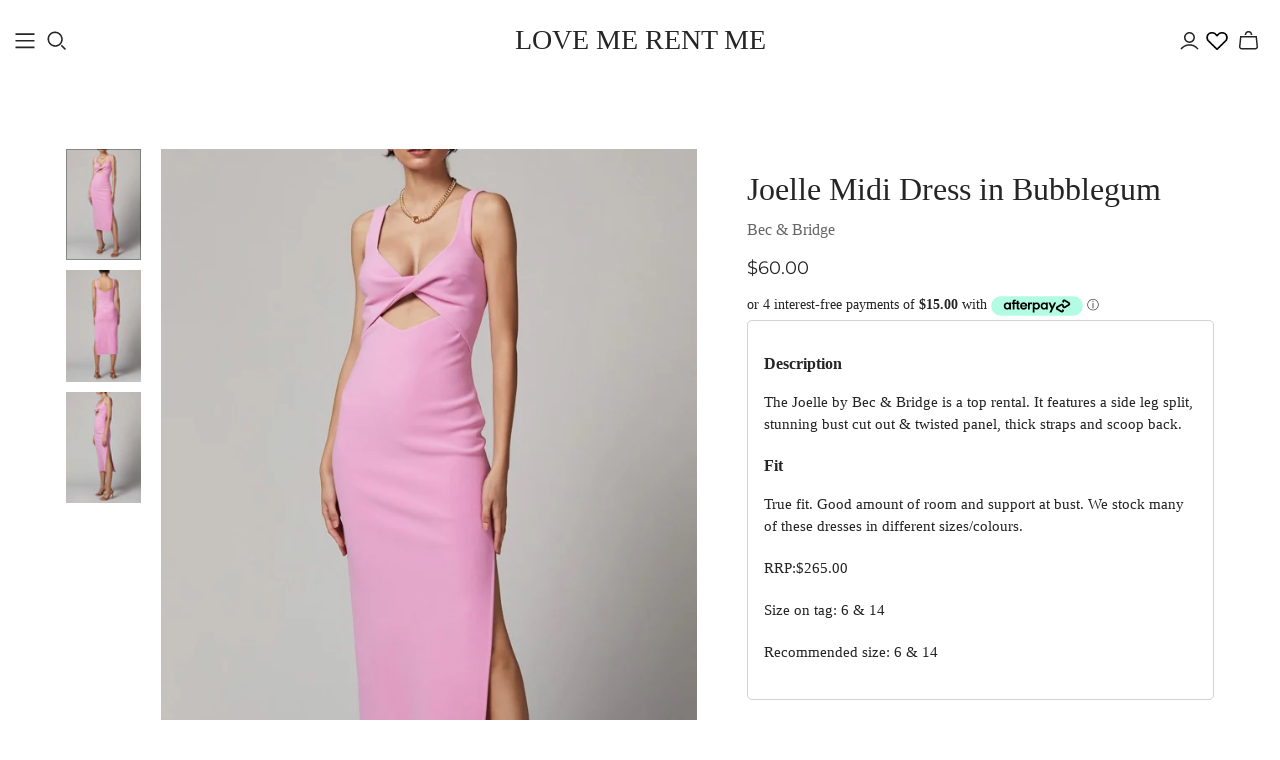

--- FILE ---
content_type: text/css
request_url: https://lovemerentme.nz/cdn/shop/t/2/assets/custom.scss.css?v=167251056319709685711651534519
body_size: 2881
content:
.main-header--tools{position:absolute;right:0;margin-right:2rem;z-index:4999}.main-header-wrap.main-header--minimal-sticky .main-header--tools .search,.main-header-wrap.main-header--minimal-sticky .main-header--tools .menu,.main-header-wrap.main-header--minimal-sticky .main-header--tools .mini-cart-wrap,.main-header-wrap.main-header--minimal-sticky .main-header--tools .account-options{color:#252525}.main-header--centered .header-minimal{table-layout:inherit!important}.header-minimal{width:fit-content!important;margin-left:auto;margin-right:auto}.store-title{display:block;max-width:48%;margin:40px 0 0;overflow:hidden;clear:left;font-size:28px;word-break:break-word;z-index:5000;min-width:262px}@media (max-width: 719px){.store-title{max-width:100%;margin:50px 0 0;font-size:21px;text-align:center;min-width:197px}}@media (max-width: 400px){.store-title{max-width:100%;margin:50px 0 0;font-size:16px;text-align:center;min-width:150px}}.template-page .page-body-content{margin-top:0!important}.template-page .featured-text-container,.template-contact .featured-text-container,.template-product .featured-text-container,.template-index .featured-text-container{padding:55px 15px 15px;text-align:center}.template-page .featured-text-container h2,.template-contact .featured-text-container h2,.template-product .featured-text-container h2,.template-index .featured-text-container h2,.renting-with-us .featured-text-container h2,.try-on .featured-text-container h2,.about .featured-text-container h2,.custom-page .featured-text-container h2{display:inline-block;width:60%;margin:10px auto;text-align:left;line-height:1}@media (max-width: 998px){.template-page .featured-text-container h2,.template-contact .featured-text-container h2,.template-product .featured-text-container h2,.template-index .featured-text-container h2,.renting-with-us .featured-text-container h2,.try-on .featured-text-container h2,.about .featured-text-container h2,.custom-page .featured-text-container h2{width:75%}}@media (max-width: 719px){.template-page .featured-text-container h2,.template-contact .featured-text-container h2,.template-product .featured-text-container h2,.template-index .featured-text-container h2,.renting-with-us .featured-text-container h2,.try-on .featured-text-container h2,.about .featured-text-container h2,.custom-page .featured-text-container h2{width:90%}}.template-page .featured-text-container .rte,.template-page .featured-text-container .pxs-newsletter-text,.template-contact .featured-text-container .rte,.template-contact .featured-text-container .pxs-newsletter-text,.template-product .featured-text-container .rte,.template-product .featured-text-container .pxs-newsletter-text,.template-index .featured-text-container .rte,.template-index .featured-text-container .pxs-newsletter-text,.renting-with-us .featured-text-container .rte,.renting-with-us .featured-text-container .pxs-newsletter-text,.try-on .featured-text-container .rte,.try-on .featured-text-container .pxs-newsletter-text,.about .featured-text-container .rte,.about .featured-text-container .pxs-newsletter-text,.custom-page .featured-text-container .rte,.custom-page .featured-text-container .pxs-newsletter-text{display:inline-block;width:60%;margin:10px auto;text-align:left;line-height:2}@media (max-width: 998px){.template-page .featured-text-container .rte,.template-page .featured-text-container .pxs-newsletter-text,.template-contact .featured-text-container .rte,.template-contact .featured-text-container .pxs-newsletter-text,.template-product .featured-text-container .rte,.template-product .featured-text-container .pxs-newsletter-text,.template-index .featured-text-container .rte,.template-index .featured-text-container .pxs-newsletter-text,.renting-with-us .featured-text-container .rte,.renting-with-us .featured-text-container .pxs-newsletter-text,.try-on .featured-text-container .rte,.try-on .featured-text-container .pxs-newsletter-text,.about .featured-text-container .rte,.about .featured-text-container .pxs-newsletter-text,.custom-page .featured-text-container .rte,.custom-page .featured-text-container .pxs-newsletter-text{width:75%}}@media (max-width: 719px){.template-page .featured-text-container .rte,.template-page .featured-text-container .pxs-newsletter-text,.template-contact .featured-text-container .rte,.template-contact .featured-text-container .pxs-newsletter-text,.template-product .featured-text-container .rte,.template-product .featured-text-container .pxs-newsletter-text,.template-index .featured-text-container .rte,.template-index .featured-text-container .pxs-newsletter-text,.renting-with-us .featured-text-container .rte,.renting-with-us .featured-text-container .pxs-newsletter-text,.try-on .featured-text-container .rte,.try-on .featured-text-container .pxs-newsletter-text,.about .featured-text-container .rte,.about .featured-text-container .pxs-newsletter-text,.custom-page .featured-text-container .rte,.custom-page .featured-text-container .pxs-newsletter-text{width:90%}}.picture-block{position:relative;display:flex;flex:1 1 auto;justify-content:space-between;background-color:#252525;color:#fff!important}.picture-block .picture-block-heading{color:#fff!important}.picture-block .picutre-block-wrapper .picutre-block-content .call-to-action-wrap{background-color:#fff}#contact_form .field-wrap label{font-weight:700}#contact_form .field-wrap .field{background-color:#2525251a}.contact-wrapper{display:flex;align-items:center;justify-content:center;text-align:center}.contact-wrapper .contact-section{margin-bottom:2rem}.contact-wrapper .contact-section .contact-info a{font-size:1.2rem}.home-section .homepage-custom-section{text-align:center;display:flex;flex-direction:column;align-items:center;justify-content:center;width:90%;margin-left:auto;margin-right:auto}.home-section .homepage-custom-section h2{font-size:3rem}.home-section .homepage-custom-section p{font-size:1.5rem}.home-section .homepage-custom-section .custom-button{font-weight:400;position:relative;display:inline-block;padding:10px 18px;font-size:13px;line-height:1.5;letter-spacing:.08em;color:#fff;text-align:center;text-transform:uppercase;cursor:pointer;background-color:#252525;border:1px solid #252525;border-radius:0;transition:.15s cubic-bezier(.4,0,.2,1) background-color,.15s cubic-bezier(.4,0,.2,1) border-color}.home-section{margin-top:0!important}.about-custom-section{width:60%;margin:10px auto;text-align:center;padding:2rem;background-color:#25252533}.about-custom-section p{text-align:left;font-weight:700;margin-bottom:1rem;font-size:1.2rem}@media (max-width: 998px){.about-custom-section{width:75%}}@media (max-width: 719px){.about-custom-section{width:90%}}.static-footer{border-top:1px solid rgba(37,37,37,.2);margin-top:2rem}.static-footer .sub-footer{margin-bottom:0}.template-index .main-footer{margin-top:0!important}#main-footer .connect>li{height:fit-content}#main-footer .social{padding-bottom:0}.footer-menu{padding-bottom:0!important}.footer-menu ul{display:flex!important;justify-content:center!important;overflow:hidden}.footer-menu ul li{padding:0 1rem}@media (max-width: 768px){.footer-menu ul{display:block}.footer-menu ul li{padding:0 .5rem;text-align:center;line-height:1.3!important}}.faq{width:90%;margin:0 auto}@media (max-width: 719px){.faq{width:100%}}.faq-block{padding:1rem;margin:1rem 0;background-color:#2525251a}.pb{padding-bottom:65px}.main-header--tools-group{justify-content:flex-end}@media (max-width: 1200px){.main-header--minimal .header-minimal nav.full{display:none!important}.main-header--tools .menu{display:flex!important}.main-header--minimal .mobile-dropdown{display:block}.main-header--tools .mini-cart-wrap{padding-right:0;padding-left:0;margin-left:10px}}@media (min-width: 960px){.main-header--minimal .mobile-dropdown{display:block}}.template-index .slideshow--loaded .slide.active .tagline{color:#252525!important}.slideshow .prev,.slideshow .next{color:#fff!important}@media (max-width: 719px){.hide-me{display:none}}.testimonial-header{position:absolute;top:50px;left:50%;transform:translate(-50%);font-size:2rem;color:#252525;text-transform:uppercase}@media (max-width: 1200px){.testimonial-header{font-size:1.5rem}}@media (max-width: 719px){.testimonial-header{position:relative;top:unset;left:unset;transform:translate(0);margin-bottom:1rem}}.quote-accent{font-size:3rem;color:#b7903c}.call-to-action-wrap .custom-button{font-weight:400;position:relative;display:inline-block;padding:10px 18px;font-size:13px;line-height:1.5;letter-spacing:.08em;color:#252525;text-align:center;text-transform:uppercase;cursor:pointer;background-color:#b7903c;border:1px solid #b7903c;border-radius:0;transition:.15s cubic-bezier(.4,0,.2,1) background-color,.15s cubic-bezier(.4,0,.2,1) border-color}.main-header--centered .header-minimal .main-header--tools{width:100%;position:absolute;top:calc(50% - 10px);left:15px;max-width:calc(100% - 30px);margin:0}.main-header--minimal .header-minimal .main-header--tools .main-header--tools-group{justify-content:space-between}.main-header--minimal .main-header--tools-left{width:100%;justify-content:space-between}.main-header--centered .header-minimal .store-title{position:relative;z-index:5000}.main-header--nav-links{display:none}.booking-form input.datepicker{width:100%;background-image:url(//cdn.shopify.com/s/files/1/0031/0882/t/34/assets/calendar.png?v=117998397724632895);background-repeat:no-repeat;background-position:right 10px center;display:inline;margin-bottom:12px;margin-top:12px}.collection-heading-tools{padding-bottom:20px}.collection-heading-tools .tools-wrap{margin:0 20px}.collection-heading-tools .sidebar-title{font-size:1rem}.collection-heading-tools .collection-filters__filter-group-title{font-size:18px}@media (min-width: 720px){.collections .collection,.featured-collections .collection{height:400px}}@media (min-width: 1200px){.collections .collection,.featured-collections .collection{height:600px}}.custom-video-wrapper{margin-top:158px;width:100%;height:auto;max-height:90vh;position:relative;overflow:hidden;display:flex;flex-direction:column;align-items:center;justify-content:center}@media (max-width: 719px){.custom-video-wrapper{margin-top:79px}}.custom-video-wrapper .parallax-overlay{position:relative;width:100%}.custom-video-wrapper .parallax-overlay:after{position:absolute;top:0;right:0;bottom:0;left:0;width:100%;height:100%;content:"";z-index:550;background-color:#25252533}.custom-video-wrapper #myVideo{display:block;width:100%;height:100%;z-index:500;position:relative}.custom-video-wrapper .custom-video-content-wrapper{position:absolute;z-index:600;text-align:center;max-width:700px;padding-left:1rem;padding-right:1rem}@media (max-width: 998px){.custom-video-wrapper .custom-video-content-wrapper{margin-top:2rem;position:relative}}.custom-video-wrapper .custom-video-content-wrapper h2{font-size:3rem;text-transform:uppercase;color:#fff}@media (max-width: 998px){.custom-video-wrapper .custom-video-content-wrapper h2{font-size:2rem;color:#252525}}@media (max-width: 573px){.custom-video-wrapper .custom-video-content-wrapper h2{font-size:1.5rem}}.custom-video-wrapper .custom-video-content-wrapper .call-to-action{font-family:Garamond,Baskerville,Caslon,serif;font-style:normal;font-weight:400;position:relative;display:inline-block;margin-top:35px;padding:15px 24px;font-size:13px;line-height:1.5;letter-spacing:.08em;color:#fff;text-align:center;text-transform:uppercase;cursor:pointer;background-color:#b7903c;border:1px solid #b7903c;border-radius:0;transition:.15s cubic-bezier(.4,0,.2,1) background-color,.15s cubic-bezier(.4,0,.2,1) border-color}.custom-image-wrapper{display:flex;align-items:center;padding:0 .5rem;flex-wrap:wrap}.custom-image-wrapper>div{flex:0 0 25%}@media (max-width: 998px){.custom-image-wrapper>div{flex:0 0 50%}}.custom-image-wrapper .image_1,.custom-image-wrapper .image_2,.custom-image-wrapper .image_3,.custom-image-wrapper .image_4{width:100%;padding:.5rem}#shopify-section-template--15743809880308__16481676500927355e{margin-top:-79.1953px!important}.script-font{font-family:Hurricane,cursive;font-size:4rem;line-height:1;color:#b7903c}@media (max-width: 998px){.script-font{font-size:3rem}}.capital-font{font-family:Garamond,serif;font-weight:400;text-transform:uppercase;font-size:2rem;line-height:2.5}@media (max-width: 998px){.capital-font{font-size:1.5rem}}.explore-text{position:absolute;bottom:50px;left:50%;transform:translate(-50%)}.script-font-video{font-family:Hurricane,cursive;font-size:3rem;line-height:1;color:#b7903c}@media (max-width: 998px){.script-font-video{font-size:2rem}}.capital-font-video{font-family:Garamond,serif;font-weight:400;text-transform:uppercase;font-size:1.5rem;line-height:1;color:#b7903c}@media (max-width: 998px){.capital-font-video{font-size:1rem}}.text-white{color:#fff}.size-wrap{display:flex}.size-wrap span{font-size:12px;color:#666;text-transform:uppercase}.size-wrap .size-line{font-size:12px}.header-layout-minimal .ls-form{position:fixed;left:0;right:0;width:100%!important;padding:14px 18px 14px 15px;border-bottom:0;transition:padding-left .15s cubic-bezier(.4,0,.2,1);height:100px}.menu{display:flex!important}.product__description{border:1px solid rgba(37,37,37,.2);border-radius:5px;padding:1rem}.product__description .rte h4{margin:16px 0;font-weight:700}.template-product .booking-form:not(.try-booking-form) div:nth-child(2){display:none}.template-product .try-on-template .my-fit-wrapper,.template-product .purchase-template .my-fit-wrapper{display:none}.product-form .booking-form{background-color:#2525250d;border-radius:5px;padding:1rem}.product-form .booking-form label{font-weight:700}.product-form .booking-form input,.product-form .booking-form select{padding:.5rem;margin:12px 0;width:100%;border:1px solid #252525;background-color:#fff}#ZooomyList{width:100%!important}#ZooomyList label{width:100%}#ZooomyList .zooomypwishmsg{padding:11px 24px!important;text-transform:uppercase;font-size:13px!important;color:#b7903c!important;border:2px solid #b7903c!important;background:transparent!important;transition:.2s ease}#ZooomyList .zooomypwishmsg:hover{background:#b7903c!important;color:#fff!important}#ZooomyList .zooomypwishmsg .fa{font-size:13px!important}.product-area .options,.product-block--border{padding-bottom:0}.product-form .booking-form input{cursor:pointer}.option-value-name{min-width:60px}.option-value-input:checked+.option-value-name{border:none!important}.product-card-details .brand,.size-wrap{margin:5px 0}.product-item__price{margin:5px 0;align-items:center!important}.zoomywishid{width:auto!important;padding:0;margin-left:auto}.zoomywishid .zoomywishidheart{width:auto!important}.zooomy__hhrt{display:none}.featured-collection .section-title{font-family:Garamond,serif;font-weight:400;text-transform:uppercase;font-size:2rem;line-height:1}@media (max-width: 998px){.featured-collection .section-title{font-size:1.5rem}}.try-on-template #booking-start-try-on-15-minutes,.try-on-template #booking-start-try-on-1-hour{background-color:#fff}.try-on-template #booking-time-try-on-15-minutes,.try-on-template #booking-time-try-on-1-hour,#bta-field-dresses_,#bta-field-my_fit{padding:.5rem;margin:12px 0;width:100%;border:1px solid #252525}.try-on-template{display:flex;flex-direction:row}@media (max-width: 1200px){.try-on-template{flex-direction:column-reverse}}.try-on-template .try-on-left-section{width:50%}@media (max-width: 1200px){.try-on-template .try-on-left-section{width:100%}}.try-on-template .try-on-left-section .ZoomyWishlistPageGrid{padding:2rem 0!important;display:flex!important;align-items:center!important;border-bottom:none!important}.try-on-template .try-on-left-section .ZoomyWishlistPageGrid .zbodypimg img{height:80px!important;border:none!important}.try-on-template .try-on-left-section .ZoomyWishlistPageGrid .zbodytitle{padding-top:0!important;width:30%!important}.try-on-template .try-on-left-section .ZoomyWishlistPageGrid .zprice{padding-top:0!important;width:auto!important;font-size:18px!important}.try-on-template .try-on-left-section .ZoomyWishlistPageGrid .zbodyinfo{width:50%!important}.try-on-template .try-on-left-section .ZoomyWishlistPageGrid .zbodyinfo .zoptionbox{margin:0%!important}.try-on-template .try-on-left-section .ZoomyWishlistPageGrid .zbodyaction{display:none!important}.try-on-template .try-on-left-section .ZoomyWishlistPageGrid .removefromwishlist{margin-top:0!important;top:50%!important;transform:translateY(-50%)!important}.try-on-template .try-on-left-section .ZoomyWishlistPageGrid .zooomyshopvariant{padding:.5rem!important}.try-on-template .try-on-right-section{width:50%;padding-left:2rem}@media (max-width: 1200px){.try-on-template .try-on-right-section{width:100%;padding-left:0}}.try-on-template .try-on-right-section .product-details-alignment-center .options,.try-on-template .try-on-right-section .product-details-alignment-center .product-form.unavailable{padding-left:0!important;padding-right:0!important}.try-on-template .try-on-right-section .product-area .product-details-wrapper{float:none!important;width:100%!important;margin-left:auto!important;margin-right:auto!important;padding:0}.try-on-template .try-on-right-section .product-gallery{display:none!important}@media (max-width: 998px){#shopify-section-template--15743809880308__16491134850fa44e95{display:block}#shopify-section-template--15743809880308__16481725566c0e9f4a{display:none}}@media (min-width: 999px){#shopify-section-template--15743809880308__16491134850fa44e95{display:none}#shopify-section-template--15743809880308__16481725566c0e9f4a{display:block}}.try-on-icon-wrapper{display:flex;align-items:center}.try-on-icon-wrapper .header-try-icon{height:20px;padding-bottom:1px;padding-top:1px}.instructions .field{border:1px solid #252525}@media (min-width: 960px){html.header-layout-minimal .live-search-alignment-right .ls-form{top:70px}}.live-search-visible .ls-button-search{opacity:1}.live-search-visible .main-header--minimal .tool-container>:not(.live-search){opacity:1}.template-wishlist .product-card-figure{padding-bottom:100%}.template-wishlist .product-card-figure img{height:auto!important}.template-wishlist .product-card-figure .product-card-overlay,.template-wishlist .product-card-footer .size-wrap{display:none}.template-wishlist .page-body-content{margin-top:100px!important}@media (max-width: 991px){.page-body-content,.template-wishlist .page-body-content{margin-top:0!important}.page-title{margin-top:0rem}}@media (max-width: 940px){.collection-filters__filter-group-title{border:1px solid #d2d2d2}}.template-wishlist .zooomywishlistlistclass .ZoomyWishlistPageGrid{display:flex;align-items:center;justify-content:space-between;padding:20px!important}@media (max-width: 768px){.template-wishlist .zooomywishlistlistclass .ZoomyWishlistPageGrid{flex-direction:column}}.template-wishlist .zooomywishlistlistclass .zbodypimg{width:auto!important}.template-wishlist .zooomywishlistlistclass .zbodypimg img{height:100px;width:auto;border:none;padding:0;box-sizing:border-box;float:left}.template-wishlist .zooomywishlistlistclass .zbodytitle{padding-top:0!important;width:auto!important;margin-left:0!important}.template-wishlist .zooomywishlistlistclass .zbodytitle a{font-size:1rem}@media (max-width: 768px){.template-wishlist .zooomywishlistlistclass .zbodytitle{margin-top:1rem}}.template-wishlist .zooomywishlistlistclass .zprice{padding-top:0!important;font-size:1rem;width:auto!important;margin-left:0!important}@media (max-width: 768px){.template-wishlist .zooomywishlistlistclass .zprice{margin-top:1rem}}.template-wishlist .zooomywishlistlistclass .zbodyinfo{padding-top:0;width:auto!important;margin-right:3rem!important}@media (max-width: 768px){.template-wishlist .zooomywishlistlistclass .zbodyinfo{margin-top:1rem;width:100%!important;margin-right:0!important}}.template-wishlist .zooomywishlistlistclass .zbodyinfo .zoptionbox{margin:0!important;width:100%!important;padding-left:0!important}.template-wishlist .zooomywishlistlistclass .zbodyinfo .zoptionbox .zooomyshopvariant{font-size:1rem;padding:5px}.template-wishlist .zooomywishlistlistclass .zbodyaction{display:none}@media (max-width: 768px){.template-wishlist .zooomywishlistlistclass .zbodyaction{margin-top:1rem;width:100%!important}}.template-wishlist .zooomywishlistlistclass .zbodyaction .zooomybtn{padding:10px 15px}.template-wishlist .zooomywishlistlistclass .removefromwishlist{margin-top:0!important;top:50%!important;transform:translateY(-50%)!important;line-height:0px!important;height:35px!important;width:35px!important}.try-on-template #ZlistWishlist{display:none}.try-on-template .product-submit .product-card-interaction-addtocart-available{display:block}.purchase-template #ZlistWishlist{display:none}.purchase-template .product-submit .product-card-interaction-addtocart-available,.product-card-details.try-on-template,.product-card-details.purchase-product{display:block}.product-card-details.try-on-template .zoomywishid,.product-card-details.try-on-template .size-wrap,.product-card-details.purchase-product .zoomywishid,.product-card-details.purchase-product .size-wrap{display:none}@media (max-width: 719px){.main-header-wrap.main-header--minimal-sticky{position:relative!important}#insta-feed .instafeed-container{width:50%!important;padding-top:50%!important}}.afterpay-paragraph{margin-bottom:1rem!important}.sidebar-drawer{padding-top:70px}.sidebar-drawer .sidebar-drawer__header-container{border-bottom:1px solid #cfcfcf;display:flex;padding-left:0}.scroll-locked .main-header--tools .icon-bag{opacity:.5}
/*# sourceMappingURL=/cdn/shop/t/2/assets/custom.scss.css.map?v=167251056319709685711651534519 */


--- FILE ---
content_type: text/javascript; charset=utf-8
request_url: https://loveme-rentme.bookthatapp.com/availability?callback=jQuery360019323830156856014_1765755829465&format=json&start=2026-01-01&end=2026-03-01&products=7596395004148&handle=joelle-midi-dress-in-bubblegum&_=1765755829466
body_size: 61
content:
/**/jQuery360019323830156856014_1765755829465({"products":[{"id":7596395004148,"handle":"joelle-midi-dress-in-bubblegum","title":"Joelle Midi Dress in Bubblegum","capacity":1,"capacity_type":1,"profile":"product","variant_capacities":[{"id":42655758614772,"capacity":1},{"id":42655758647540,"capacity":1}],"capacity_options":{"option1":"Size","option2":"Colour","option3":null},"option_capacities":[{"option1":"6","option2":"Pink","option3":null,"capacity":1},{"option1":"14","option2":"Pink","option3":null,"capacity":1}],"variants":[{"id":42655758614772,"duration":0,"startTime":[9,0,0],"finishTime":[17,0,0],"partySize":1,"option1":"6","option2":"Pink","option3":null,"schedule":[],"allDay":1,"capacity":1,"inventory":[]},{"id":42655758647540,"duration":0,"startTime":[9,0,0],"finishTime":[17,0,0],"partySize":1,"option1":"14","option2":"Pink","option3":null,"schedule":[],"allDay":1,"capacity":1,"inventory":[]}],"scheduled":false,"schedule":[],"bookings":[],"lead":4320,"lag":0,"min_duration":0,"resources":[],"locations":[],"first_occurrence":null,"has_seasonal_rates":false,"has_resources":false,"seasonal_rates":[],"resource_capacity_json":null,"opening_hours":{"seasons":[{"id":58995,"name":"Try On 15 Mins","start":"2020-01-01","finish":"2020-12-31","product_external_ids":[],"days":[{"day":0,"hours":[]},{"day":1,"hours":[]},{"day":2,"hours":[]},{"day":3,"hours":[]},{"day":4,"hours":[]},{"day":5,"hours":[]},{"day":6,"hours":[]}]},{"id":60703,"name":"Try On 1 Hour","start":"2022-01-01","finish":"2022-12-31","product_external_ids":[7654879166708],"days":[{"day":0,"hours":[]},{"day":1,"hours":[{"from":{"hour":12,"minute":0},"to":{"hour":15,"minute":0}},{"from":{"hour":17,"minute":0},"to":{"hour":18,"minute":0}}]},{"day":2,"hours":[{"from":{"hour":12,"minute":0},"to":{"hour":15,"minute":0}},{"from":{"hour":17,"minute":0},"to":{"hour":18,"minute":0}}]},{"day":3,"hours":[{"from":{"hour":12,"minute":0},"to":{"hour":15,"minute":0}},{"from":{"hour":17,"minute":0},"to":{"hour":18,"minute":0}}]},{"day":4,"hours":[{"from":{"hour":12,"minute":0},"to":{"hour":15,"minute":0}},{"from":{"hour":17,"minute":0},"to":{"hour":18,"minute":0}}]},{"day":5,"hours":[{"from":{"hour":12,"minute":0},"to":{"hour":15,"minute":0}},{"from":{"hour":17,"minute":0},"to":{"hour":18,"minute":0}}]},{"day":6,"hours":[]}]},{"id":60705,"name":"Rental Booking","start":"2022-01-01","finish":"2022-12-31","product_external_ids":[],"days":[{"day":0,"hours":[{"from":{"hour":10,"minute":0},"to":{"hour":15,"minute":0}}]},{"day":1,"hours":[{"from":{"hour":10,"minute":0},"to":{"hour":17,"minute":0}}]},{"day":2,"hours":[{"from":{"hour":10,"minute":0},"to":{"hour":17,"minute":0}}]},{"day":3,"hours":[{"from":{"hour":10,"minute":0},"to":{"hour":17,"minute":0}}]},{"day":4,"hours":[{"from":{"hour":10,"minute":0},"to":{"hour":17,"minute":0}}]},{"day":5,"hours":[{"from":{"hour":10,"minute":0},"to":{"hour":17,"minute":0}}]},{"day":6,"hours":[{"from":{"hour":10,"minute":0},"to":{"hour":15,"minute":0}}]}]}],"enforced":true},"resources_hours":[],"tag_list":["21st","Dresses","Formal","Graduation","Midi","Race Day","Wedding"]}],"blackouts":[],"allocation":[],"current_time":"2025-12-14T23:43:52Z"})

--- FILE ---
content_type: text/javascript; charset=utf-8
request_url: https://loveme-rentme.bookthatapp.com/availability?callback=jQuery360019323830156856014_1765755829461&format=json&start=2025-11-01&end=2026-01-01&products=7596395004148&handle=joelle-midi-dress-in-bubblegum&_=1765755829462
body_size: -1193
content:
/**/jQuery360019323830156856014_1765755829461({"products":[{"id":7596395004148,"handle":"joelle-midi-dress-in-bubblegum","title":"Joelle Midi Dress in Bubblegum","capacity":1,"capacity_type":1,"profile":"product","variant_capacities":[{"id":42655758614772,"capacity":1},{"id":42655758647540,"capacity":1}],"capacity_options":{"option1":"Size","option2":"Colour","option3":null},"option_capacities":[{"option1":"6","option2":"Pink","option3":null,"capacity":1},{"option1":"14","option2":"Pink","option3":null,"capacity":1}],"variants":[{"id":42655758614772,"duration":0,"startTime":[9,0,0],"finishTime":[17,0,0],"partySize":1,"option1":"6","option2":"Pink","option3":null,"schedule":[],"allDay":1,"capacity":1,"inventory":[]},{"id":42655758647540,"duration":0,"startTime":[9,0,0],"finishTime":[17,0,0],"partySize":1,"option1":"14","option2":"Pink","option3":null,"schedule":[],"allDay":1,"capacity":1,"inventory":[]}],"scheduled":false,"schedule":[],"bookings":[],"lead":4320,"lag":0,"min_duration":0,"resources":[],"locations":[],"first_occurrence":null,"has_seasonal_rates":false,"has_resources":false,"seasonal_rates":[],"resource_capacity_json":null,"opening_hours":{"seasons":[{"id":58995,"name":"Try On 15 Mins","start":"2020-01-01","finish":"2020-12-31","product_external_ids":[],"days":[{"day":0,"hours":[]},{"day":1,"hours":[]},{"day":2,"hours":[]},{"day":3,"hours":[]},{"day":4,"hours":[]},{"day":5,"hours":[]},{"day":6,"hours":[]}]},{"id":60703,"name":"Try On 1 Hour","start":"2022-01-01","finish":"2022-12-31","product_external_ids":[7654879166708],"days":[{"day":0,"hours":[]},{"day":1,"hours":[{"from":{"hour":12,"minute":0},"to":{"hour":15,"minute":0}},{"from":{"hour":17,"minute":0},"to":{"hour":18,"minute":0}}]},{"day":2,"hours":[{"from":{"hour":12,"minute":0},"to":{"hour":15,"minute":0}},{"from":{"hour":17,"minute":0},"to":{"hour":18,"minute":0}}]},{"day":3,"hours":[{"from":{"hour":12,"minute":0},"to":{"hour":15,"minute":0}},{"from":{"hour":17,"minute":0},"to":{"hour":18,"minute":0}}]},{"day":4,"hours":[{"from":{"hour":12,"minute":0},"to":{"hour":15,"minute":0}},{"from":{"hour":17,"minute":0},"to":{"hour":18,"minute":0}}]},{"day":5,"hours":[{"from":{"hour":12,"minute":0},"to":{"hour":15,"minute":0}},{"from":{"hour":17,"minute":0},"to":{"hour":18,"minute":0}}]},{"day":6,"hours":[]}]},{"id":60705,"name":"Rental Booking","start":"2022-01-01","finish":"2022-12-31","product_external_ids":[],"days":[{"day":0,"hours":[{"from":{"hour":10,"minute":0},"to":{"hour":15,"minute":0}}]},{"day":1,"hours":[{"from":{"hour":10,"minute":0},"to":{"hour":17,"minute":0}}]},{"day":2,"hours":[{"from":{"hour":10,"minute":0},"to":{"hour":17,"minute":0}}]},{"day":3,"hours":[{"from":{"hour":10,"minute":0},"to":{"hour":17,"minute":0}}]},{"day":4,"hours":[{"from":{"hour":10,"minute":0},"to":{"hour":17,"minute":0}}]},{"day":5,"hours":[{"from":{"hour":10,"minute":0},"to":{"hour":17,"minute":0}}]},{"day":6,"hours":[{"from":{"hour":10,"minute":0},"to":{"hour":15,"minute":0}}]}]}],"enforced":true},"resources_hours":[],"tag_list":["21st","Dresses","Formal","Graduation","Midi","Race Day","Wedding"]}],"blackouts":[],"allocation":[],"current_time":"2025-12-14T23:43:52Z"})

--- FILE ---
content_type: text/javascript; charset=utf-8
request_url: https://loveme-rentme.bookthatapp.com/availability?callback=jQuery360019323830156856014_1765755829467&format=json&start=2026-02-01&end=2026-04-01&products=7596395004148&handle=joelle-midi-dress-in-bubblegum&_=1765755829468
body_size: -1171
content:
/**/jQuery360019323830156856014_1765755829467({"products":[{"id":7596395004148,"handle":"joelle-midi-dress-in-bubblegum","title":"Joelle Midi Dress in Bubblegum","capacity":1,"capacity_type":1,"profile":"product","variant_capacities":[{"id":42655758614772,"capacity":1},{"id":42655758647540,"capacity":1}],"capacity_options":{"option1":"Size","option2":"Colour","option3":null},"option_capacities":[{"option1":"6","option2":"Pink","option3":null,"capacity":1},{"option1":"14","option2":"Pink","option3":null,"capacity":1}],"variants":[{"id":42655758614772,"duration":0,"startTime":[9,0,0],"finishTime":[17,0,0],"partySize":1,"option1":"6","option2":"Pink","option3":null,"schedule":[],"allDay":1,"capacity":1,"inventory":[]},{"id":42655758647540,"duration":0,"startTime":[9,0,0],"finishTime":[17,0,0],"partySize":1,"option1":"14","option2":"Pink","option3":null,"schedule":[],"allDay":1,"capacity":1,"inventory":[]}],"scheduled":false,"schedule":[],"bookings":[],"lead":4320,"lag":0,"min_duration":0,"resources":[],"locations":[],"first_occurrence":null,"has_seasonal_rates":false,"has_resources":false,"seasonal_rates":[],"resource_capacity_json":null,"opening_hours":{"seasons":[{"id":58995,"name":"Try On 15 Mins","start":"2020-01-01","finish":"2020-12-31","product_external_ids":[],"days":[{"day":0,"hours":[]},{"day":1,"hours":[]},{"day":2,"hours":[]},{"day":3,"hours":[]},{"day":4,"hours":[]},{"day":5,"hours":[]},{"day":6,"hours":[]}]},{"id":60703,"name":"Try On 1 Hour","start":"2022-01-01","finish":"2022-12-31","product_external_ids":[7654879166708],"days":[{"day":0,"hours":[]},{"day":1,"hours":[{"from":{"hour":12,"minute":0},"to":{"hour":15,"minute":0}},{"from":{"hour":17,"minute":0},"to":{"hour":18,"minute":0}}]},{"day":2,"hours":[{"from":{"hour":12,"minute":0},"to":{"hour":15,"minute":0}},{"from":{"hour":17,"minute":0},"to":{"hour":18,"minute":0}}]},{"day":3,"hours":[{"from":{"hour":12,"minute":0},"to":{"hour":15,"minute":0}},{"from":{"hour":17,"minute":0},"to":{"hour":18,"minute":0}}]},{"day":4,"hours":[{"from":{"hour":12,"minute":0},"to":{"hour":15,"minute":0}},{"from":{"hour":17,"minute":0},"to":{"hour":18,"minute":0}}]},{"day":5,"hours":[{"from":{"hour":12,"minute":0},"to":{"hour":15,"minute":0}},{"from":{"hour":17,"minute":0},"to":{"hour":18,"minute":0}}]},{"day":6,"hours":[]}]},{"id":60705,"name":"Rental Booking","start":"2022-01-01","finish":"2022-12-31","product_external_ids":[],"days":[{"day":0,"hours":[{"from":{"hour":10,"minute":0},"to":{"hour":15,"minute":0}}]},{"day":1,"hours":[{"from":{"hour":10,"minute":0},"to":{"hour":17,"minute":0}}]},{"day":2,"hours":[{"from":{"hour":10,"minute":0},"to":{"hour":17,"minute":0}}]},{"day":3,"hours":[{"from":{"hour":10,"minute":0},"to":{"hour":17,"minute":0}}]},{"day":4,"hours":[{"from":{"hour":10,"minute":0},"to":{"hour":17,"minute":0}}]},{"day":5,"hours":[{"from":{"hour":10,"minute":0},"to":{"hour":17,"minute":0}}]},{"day":6,"hours":[{"from":{"hour":10,"minute":0},"to":{"hour":15,"minute":0}}]}]}],"enforced":true},"resources_hours":[],"tag_list":["21st","Dresses","Formal","Graduation","Midi","Race Day","Wedding"]}],"blackouts":[],"allocation":[],"current_time":"2025-12-14T23:43:52Z"})

--- FILE ---
content_type: text/javascript; charset=utf-8
request_url: https://loveme-rentme.bookthatapp.com/availability?callback=jQuery360019323830156856014_1765755829463&format=json&start=2025-12-01&end=2026-02-01&products=7596395004148&handle=joelle-midi-dress-in-bubblegum&_=1765755829464
body_size: -1194
content:
/**/jQuery360019323830156856014_1765755829463({"products":[{"id":7596395004148,"handle":"joelle-midi-dress-in-bubblegum","title":"Joelle Midi Dress in Bubblegum","capacity":1,"capacity_type":1,"profile":"product","variant_capacities":[{"id":42655758614772,"capacity":1},{"id":42655758647540,"capacity":1}],"capacity_options":{"option1":"Size","option2":"Colour","option3":null},"option_capacities":[{"option1":"6","option2":"Pink","option3":null,"capacity":1},{"option1":"14","option2":"Pink","option3":null,"capacity":1}],"variants":[{"id":42655758614772,"duration":0,"startTime":[9,0,0],"finishTime":[17,0,0],"partySize":1,"option1":"6","option2":"Pink","option3":null,"schedule":[],"allDay":1,"capacity":1,"inventory":[]},{"id":42655758647540,"duration":0,"startTime":[9,0,0],"finishTime":[17,0,0],"partySize":1,"option1":"14","option2":"Pink","option3":null,"schedule":[],"allDay":1,"capacity":1,"inventory":[]}],"scheduled":false,"schedule":[],"bookings":[],"lead":4320,"lag":0,"min_duration":0,"resources":[],"locations":[],"first_occurrence":null,"has_seasonal_rates":false,"has_resources":false,"seasonal_rates":[],"resource_capacity_json":null,"opening_hours":{"seasons":[{"id":58995,"name":"Try On 15 Mins","start":"2020-01-01","finish":"2020-12-31","product_external_ids":[],"days":[{"day":0,"hours":[]},{"day":1,"hours":[]},{"day":2,"hours":[]},{"day":3,"hours":[]},{"day":4,"hours":[]},{"day":5,"hours":[]},{"day":6,"hours":[]}]},{"id":60703,"name":"Try On 1 Hour","start":"2022-01-01","finish":"2022-12-31","product_external_ids":[7654879166708],"days":[{"day":0,"hours":[]},{"day":1,"hours":[{"from":{"hour":12,"minute":0},"to":{"hour":15,"minute":0}},{"from":{"hour":17,"minute":0},"to":{"hour":18,"minute":0}}]},{"day":2,"hours":[{"from":{"hour":12,"minute":0},"to":{"hour":15,"minute":0}},{"from":{"hour":17,"minute":0},"to":{"hour":18,"minute":0}}]},{"day":3,"hours":[{"from":{"hour":12,"minute":0},"to":{"hour":15,"minute":0}},{"from":{"hour":17,"minute":0},"to":{"hour":18,"minute":0}}]},{"day":4,"hours":[{"from":{"hour":12,"minute":0},"to":{"hour":15,"minute":0}},{"from":{"hour":17,"minute":0},"to":{"hour":18,"minute":0}}]},{"day":5,"hours":[{"from":{"hour":12,"minute":0},"to":{"hour":15,"minute":0}},{"from":{"hour":17,"minute":0},"to":{"hour":18,"minute":0}}]},{"day":6,"hours":[]}]},{"id":60705,"name":"Rental Booking","start":"2022-01-01","finish":"2022-12-31","product_external_ids":[],"days":[{"day":0,"hours":[{"from":{"hour":10,"minute":0},"to":{"hour":15,"minute":0}}]},{"day":1,"hours":[{"from":{"hour":10,"minute":0},"to":{"hour":17,"minute":0}}]},{"day":2,"hours":[{"from":{"hour":10,"minute":0},"to":{"hour":17,"minute":0}}]},{"day":3,"hours":[{"from":{"hour":10,"minute":0},"to":{"hour":17,"minute":0}}]},{"day":4,"hours":[{"from":{"hour":10,"minute":0},"to":{"hour":17,"minute":0}}]},{"day":5,"hours":[{"from":{"hour":10,"minute":0},"to":{"hour":17,"minute":0}}]},{"day":6,"hours":[{"from":{"hour":10,"minute":0},"to":{"hour":15,"minute":0}}]}]}],"enforced":true},"resources_hours":[],"tag_list":["21st","Dresses","Formal","Graduation","Midi","Race Day","Wedding"]}],"blackouts":[],"allocation":[],"current_time":"2025-12-14T23:43:52Z"})